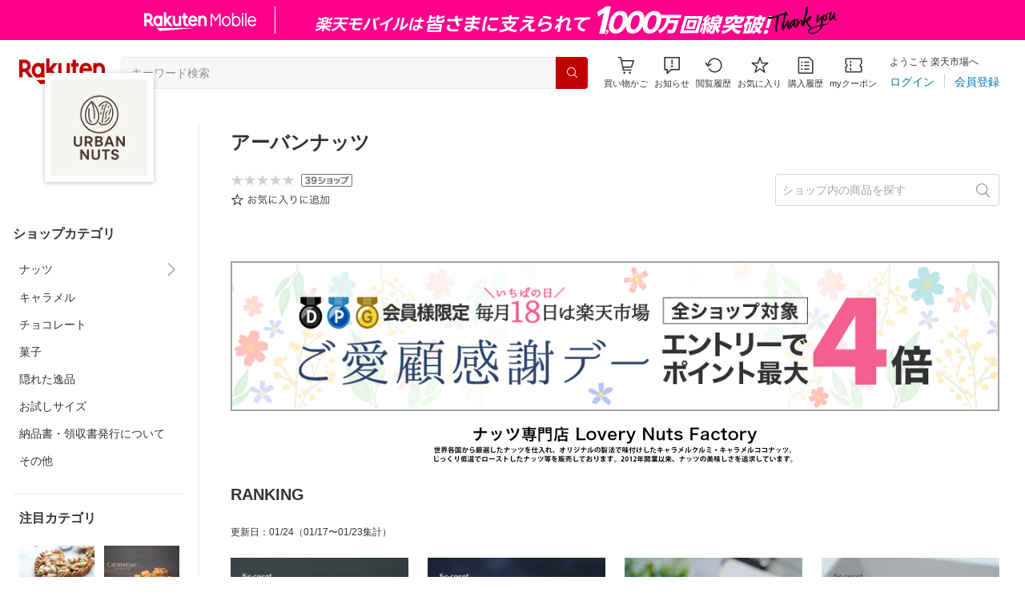

--- FILE ---
content_type: application/javascript
request_url: https://cart-api.step.rakuten.co.jp/rms/mall/cart/jsonp/list/?sid=161&callback=r2jsonp17692215294508335477958280373
body_size: -16
content:
r2jsonp17692215294508335477958280373({"status":"300","message":"cartKey not created.","count":""})